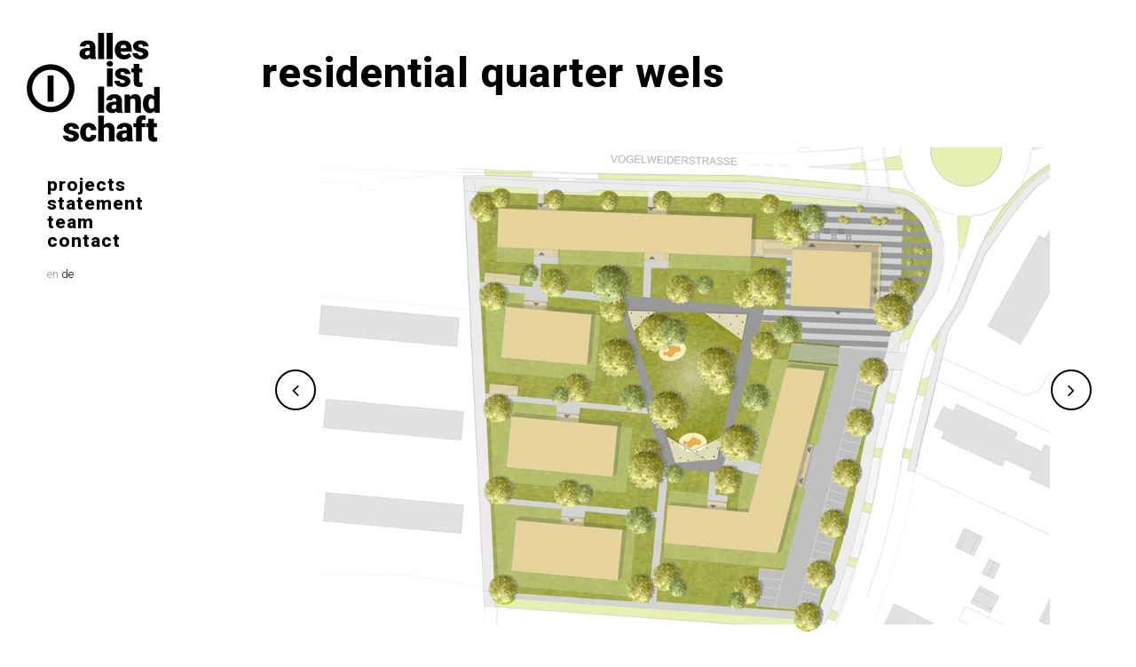

--- FILE ---
content_type: text/html; charset=UTF-8
request_url: https://www.allesistlandschaft.com/en/projekte/residential-quarter-wels/
body_size: 2842
content:
<!DOCTYPE html> <html lang="en-GB"> <head><link rel="dns-prefetch" href="//fonts.googleapis.com" />
<link rel="stylesheet" href="https://www.allesistlandschaft.com/cms/wp-content/cache/borlabs_cache/1/css/78de3a2b1f78562add8038a58f76bd908fe34666_https.css" type="text/css" media="all"><link href="https://fonts.googleapis.com/css?family=Raleway%3A100%2C200%2C300%2C400%2C500%2C600%2C700%2C800%2C900%2C300italic%2C400italic%7CRoboto%3A100%2C200%2C300%2C400%2C500%2C600%2C700%2C800%2C900%2C300italic%2C400italic%7CLato%3A100%2C300%2Cregular%2C700%2C900%7COpen+Sans%3A300%7CIndie+Flower%3Aregular%7COswald%3A300%2Cregular%2C700&amp;subset=latin%2Clatin-ext" rel="stylesheet"> <meta charset="UTF-8" /> <title>Alles ist Landschaft | residential quarter wels</title> <meta name="viewport" content="width=device-width,initial-scale=1,user-scalable=no"> <link rel="profile" href="http://gmpg.org/xfn/11" /> <link rel="pingback" href="https://www.allesistlandschaft.com/cms/xmlrpc.php" /> <link rel="shortcut icon" type="image/x-icon" href="https://www.allesistlandschaft.com/cms/wp-content/uploads/2015/11/favicon_ail.ico"> <link rel="apple-touch-icon" href="https://www.allesistlandschaft.com/cms/wp-content/uploads/2015/11/favicon_ail.ico"/>  <link rel="alternate" type="application/rss+xml" title="Alles ist Landschaft &raquo; Feed" href="https://www.allesistlandschaft.com/en/feed/" /> <link rel="alternate" type="application/rss+xml" title="Alles ist Landschaft &raquo; Comments Feed" href="https://www.allesistlandschaft.com/en/comments/feed/" />                   <link rel='https://api.w.org/' href='https://www.allesistlandschaft.com/wp-json/' /> <link rel="EditURI" type="application/rsd+xml" title="RSD" href="https://www.allesistlandschaft.com/cms/xmlrpc.php?rsd" /> <link rel='prev' title='Villa garden' href='https://www.allesistlandschaft.com/en/projekte/villa-garden-5/' /> <link rel='next' title='Play street &#8230; the playing carpet &#8230;' href='https://www.allesistlandschaft.com/en/projekte/play-street-the-playing-carpet/' /> <link rel="canonical" href="https://www.allesistlandschaft.com/en/projekte/residential-quarter-wels/" /> <link rel='shortlink' href='https://www.allesistlandschaft.com/?p=16163' /> <link rel="alternate" type="application/json+oembed" href="https://www.allesistlandschaft.com/wp-json/oembed/1.0/embed?url=https%3A%2F%2Fwww.allesistlandschaft.com%2Fen%2Fprojekte%2Fresidential-quarter-wels%2F" /> <link rel="alternate" type="text/xml+oembed" href="https://www.allesistlandschaft.com/wp-json/oembed/1.0/embed?url=https%3A%2F%2Fwww.allesistlandschaft.com%2Fen%2Fprojekte%2Fresidential-quarter-wels%2F&#038;format=xml" /> <link rel="alternate" href="https://www.allesistlandschaft.com/en/projekte/residential-quarter-wels/" hreflang="en-GB" /> <link rel="alternate" href="https://www.allesistlandschaft.com/projekte/wohnquartier-wels/" hreflang="de-DE" /> <meta name="generator" content="Powered by Visual Composer - drag and drop page builder for WordPress."/> <!--[if lte IE 9]><link rel="stylesheet" type="text/css" href="https://www.allesistlandschaft.com/cms/wp-content/plugins/js_composer/assets/css/vc_lte_ie9.css" media="screen"><![endif]--><!--[if IE 8]><link rel="stylesheet" type="text/css" href="https://www.allesistlandschaft.com/cms/wp-content/plugins/js_composer/assets/css/vc-ie8.css" media="screen"><![endif]--><noscript><style> .wpb_animate_when_almost_visible { opacity: 1; }</style></noscript></head> <body class="single single-portfolio_page postid-16163 vertical_menu_enabled side_area_uncovered_from_content qode-child-theme-ver-1.0.0 qode-theme-ver-7.6.2 wpb-js-composer js-comp-ver-4.7.4 vc_responsive" id="en"> <div class="ajax_loader"><div class="ajax_loader_1"><div class="pulse"></div></div></div> <div class="wrapper"> <div class="wrapper_inner"> <aside class="vertical_menu_area with_scroll light" > <div class="vertical_menu_area_inner"> <div class="vertical_area_background" ></div> <div class="vertical_logo_wrapper"> <div class="q_logo_vertical"> <a href="https://www.allesistlandschaft.com/en/home/"> <img class="normal" src="https://www.allesistlandschaft.com/cms//wp-content/uploads/2015/09/logo_alles_ist_landschaft.gif" alt="Logo"/> <img class="mobile" src="https://www.allesistlandschaft.com/cms//wp-content/uploads/2015/09/logo_alles_ist_landschaft.gif" alt="Logo"/> </a> </div> </div> <nav class="vertical_menu dropdown_animation vertical_menu_toggle"> <ul id="menu-main-nav-english" class=""><li id="nav-menu-item-16011" class="menu-item menu-item-type-post_type menu-item-object-page narrow"><a href="https://www.allesistlandschaft.com/en/home/" class=""><i class="menu_icon blank fa"></i><span>Projects</span><span class="plus"></span></a></li> <li id="nav-menu-item-16001" class="menu-item menu-item-type-post_type menu-item-object-page narrow"><a href="https://www.allesistlandschaft.com/en/statement-2/" class=""><i class="menu_icon blank fa"></i><span>Statement</span><span class="plus"></span></a></li> <li id="nav-menu-item-16004" class="menu-item menu-item-type-post_type menu-item-object-page narrow"><a href="https://www.allesistlandschaft.com/en/team-2/" class=""><i class="menu_icon blank fa"></i><span>Team</span><span class="plus"></span></a></li> <li id="nav-menu-item-16007" class="menu-item menu-item-type-post_type menu-item-object-page narrow"><a href="https://www.allesistlandschaft.com/en/contact/" class=""><i class="menu_icon blank fa"></i><span>Contact</span><span class="plus"></span></a></li> </ul> </nav> <div class="vertical_menu_area_widget_holder"> <div class="jk_lang"> <a class="en" href="https://www.allesistlandschaft.com/en/projekte/residential-quarter-wels/">en</a> <a class="de" href="https://www.allesistlandschaft.com/projekte/wohnquartier-wels/">de</a> </div> </div> </div> </aside> <header class="page_header stick light "> <div class="header_inner clearfix"> <div class="header_bottom clearfix" style=' background-color:rgba(255, 255, 255, 0);' > <div class="container"> <div class="container_inner clearfix"> <div class="header_inner_left"> <div class="mobile_menu_button"> <span> <i class="qode_icon_font_awesome fa fa-bars " ></i> </span> </div> <div class="logo_wrapper"> <div class="q_logo"> <a href="https://www.allesistlandschaft.com/en/home/"> <img class="normal" src="https://www.allesistlandschaft.com/cms//wp-content/uploads/2015/09/logo_alles_ist_landschaft.gif" alt="Logo"/> <img class="mobile" src="https://www.allesistlandschaft.com/cms//wp-content/uploads/2015/09/logo_alles_ist_landschaft.gif" alt="Logo"/> </a> </div> </div> </div> </div> </div> <nav class="mobile_menu"> <ul id="menu-mobile-nav-english" class=""><li id="mobile-menu-item-16036" class="menu-item menu-item-type-post_type menu-item-object-page "><a href="https://www.allesistlandschaft.com/en/home/" class=""><span>Projects</span></a><span class="mobile_arrow"><i class="fa fa-angle-right"></i><i class="fa fa-angle-down"></i></span></li> <li id="mobile-menu-item-16039" class="menu-item menu-item-type-post_type menu-item-object-page "><a href="https://www.allesistlandschaft.com/en/statement-2/" class=""><span>Statement</span></a><span class="mobile_arrow"><i class="fa fa-angle-right"></i><i class="fa fa-angle-down"></i></span></li> <li id="mobile-menu-item-16038" class="menu-item menu-item-type-post_type menu-item-object-page "><a href="https://www.allesistlandschaft.com/en/team-2/" class=""><span>Team</span></a><span class="mobile_arrow"><i class="fa fa-angle-right"></i><i class="fa fa-angle-down"></i></span></li> <li id="mobile-menu-item-16037" class="menu-item menu-item-type-post_type menu-item-object-page "><a href="https://www.allesistlandschaft.com/en/contact/" class=""><span>Contact</span></a><span class="mobile_arrow"><i class="fa fa-angle-right"></i><i class="fa fa-angle-down"></i></span></li> <li id="mobile-menu-item-16040-de" class="lang-item lang-item-111 lang-item-de menu-item menu-item-type-custom menu-item-object-custom "><a href="https://www.allesistlandschaft.com/projekte/wohnquartier-wels/" class=""><span>Deutsch</span></a><span class="mobile_arrow"><i class="fa fa-angle-right"></i><i class="fa fa-angle-down"></i></span></li> </ul> </nav> </div> </div> </header> <a id='back_to_top' href='#'> <span class="fa-stack"> <i class="fa fa-arrow-up" style=""></i> </span> </a> <div class="popup_menu_holder_outer"> <div class="popup_menu_holder"> <div class="popup_menu_holder_inner"> <nav class="popup_menu"> <ul id="menu-main-nav-english-1" class=""><li id="popup-menu-item-16011" class="menu-item menu-item-type-post_type menu-item-object-page "><a href="https://www.allesistlandschaft.com/en/home/" class=""><span>Projects</span></a></li> <li id="popup-menu-item-16001" class="menu-item menu-item-type-post_type menu-item-object-page "><a href="https://www.allesistlandschaft.com/en/statement-2/" class=""><span>Statement</span></a></li> <li id="popup-menu-item-16004" class="menu-item menu-item-type-post_type menu-item-object-page "><a href="https://www.allesistlandschaft.com/en/team-2/" class=""><span>Team</span></a></li> <li id="popup-menu-item-16007" class="menu-item menu-item-type-post_type menu-item-object-page "><a href="https://www.allesistlandschaft.com/en/contact/" class=""><span>Contact</span></a></li> </ul> </nav> </div> </div> </div> <div class="content "> <div class="content_inner "> <div class="title_outer title_without_animation" data-height="165"> <div class="title title_size_large position_left " style="height:165px;background-color:#ffffff;"> <div class="image not_responsive"></div> <div class="title_holder" 165> <div class="container"> <div class="container_inner clearfix"> <div class="title_subtitle_holder" > <div class="title_subtitle_holder_inner"> <h1><span>residential quarter wels</span></h1> </div> </div> </div> </div> </div> </div> </div> <div class="container"> <div class="container_inner default_template_holder clearfix" > <div class="portfolio_single"> <div class="flexslider"> <ul class="slides"> <li class="slide"> <img src="https://www.allesistlandschaft.com/cms/wp-content/uploads/2019/02/2wohnpark1.jpg" alt="" /> </li> <li class="slide"> <img src="https://www.allesistlandschaft.com/cms/wp-content/uploads/2019/02/2wohnpark2.jpg" alt="" /> </li> </ul> </div> <div class="clearfix portfolio_container"> <div class="column1"> <div class="column_inner"> <div class="portfolio_single_text_holder"> <p><strong>Wels, A · Residential development and exterior design</strong><br /> <strong>Architecture: ARGE Arch. Gerald Anton Steiner / Arch. Helmuth Schweiger</strong><br /> <strong>Planning: 2018 · Size: 11.600 m²</strong></p> <p>Starting from an identity-creating forecourt around the address-forming landmark building, an urban park landscape opens up, offering the residents space for leisure activities, recreation and contemplation. A high, space-forming and one-third evergreen tree section underlines the spacious character of the complex. Roofed recreation areas and sculptural playgrounds complete the central recreation area, which is also surrounded by a playable path system.</p> </div> </div> </div> </div> <div class="portfolio_navigation"> <div class="portfolio_prev"><a href="https://www.allesistlandschaft.com/en/projekte/villa-garden-5/" rel="prev"><i class="fa fa-angle-left"></i></a></div> <div class="portfolio_next"><a href="https://www.allesistlandschaft.com/en/projekte/play-street-the-playing-carpet/" rel="next"><i class="fa fa-angle-right"></i></a></div> </div> </div> </div> </div> <div class="content_bottom" > </div> </div> </div> </div> </div>                <script type="text/javascript" src="https://www.allesistlandschaft.com/cms/wp-content/cache/borlabs_cache/1/js/90c6c6069c34acf06d21bb2c5dc966a60e7de05e_https.js"></script></body> </html>
<!--
Cached page generated by Borlabs Cache - more information https://borlabs.io/
Time to create cache: 5.11318994 sec
Time to load cache: 0.07383609
Cache file created on: 2026-01-14T23:40:54+00:00
Current time: 2026-01-17T08:02:59+00:00
-->